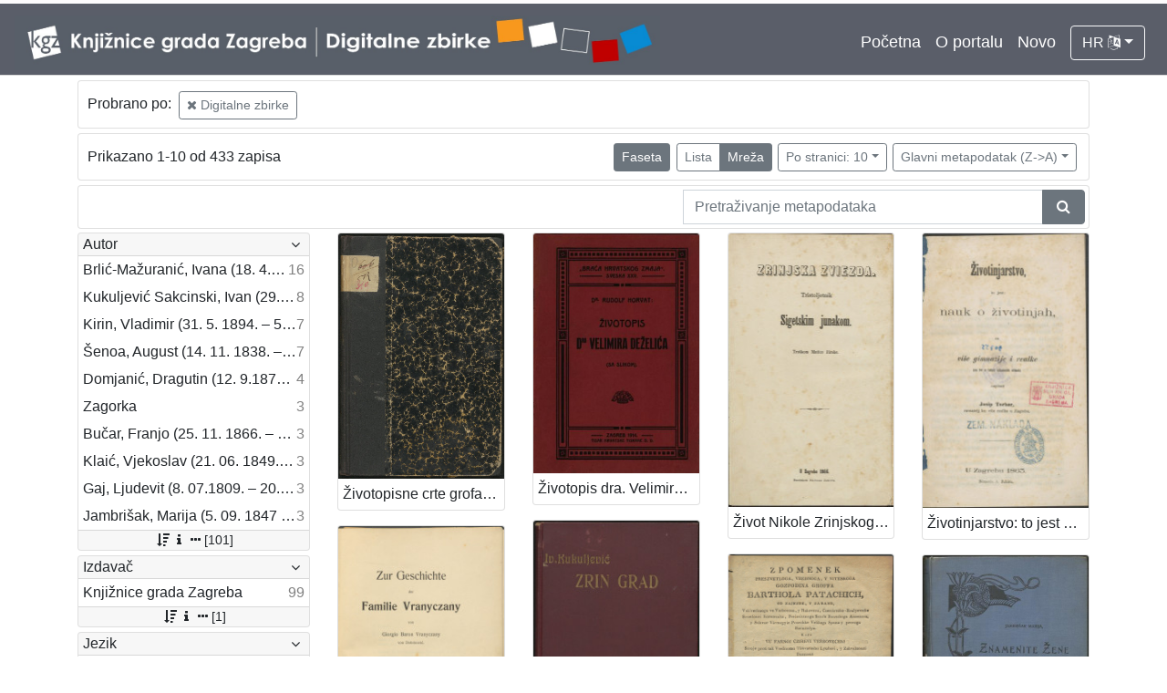

--- FILE ---
content_type: text/html; charset=UTF-8
request_url: https://digitalnezbirke.kgz.hr/?pr=l&mrx%5B10096%5D%5B17059%5D=a&mrf%5B10270%5D%5B18927%5D=a10009&page=1&oby=rmr&obyt=d&view=grid&ps=10
body_size: 4791
content:
<!DOCTYPE html><html lang="hr"><head><title>Digitalne zbirke Knjižnica grada Zagreba</title><meta name="viewport" content="width=device-width, initial-scale=1"><link href="./lib/font-awesome/4.7.0/css/font-awesome.min.css" rel="stylesheet"><link rel="stylesheet" href="https://cdn.jsdelivr.net/npm/bootstrap@4.5.3/dist/css/bootstrap.min.css" integrity="sha384-TX8t27EcRE3e/ihU7zmQxVncDAy5uIKz4rEkgIXeMed4M0jlfIDPvg6uqKI2xXr2" crossorigin="anonymous"><script src="https://code.jquery.com/jquery-3.5.1.min.js" integrity="sha256-9/aliU8dGd2tb6OSsuzixeV4y/faTqgFtohetphbbj0=" crossorigin="anonymous"></script><script src="https://cdn.jsdelivr.net/npm/bootstrap@4.5.3/dist/js/bootstrap.bundle.min.js" integrity="sha384-ho+j7jyWK8fNQe+A12Hb8AhRq26LrZ/JpcUGGOn+Y7RsweNrtN/tE3MoK7ZeZDyx" crossorigin="anonymous"></script><link href="./public/core/css/indigo.css?_v102" rel="stylesheet"><link href="./public/core/css/header.css?_v102" rel="stylesheet"><link href="./public/core/css/footer.css?_v102" rel="stylesheet"><link href="./public/core/css/indigoLogo.css?_=2" rel="stylesheet"><link href="./public/core/css/infoToolbar.css?_v102" rel="stylesheet"><link href="./public/core/css/queryToolbar.css?_v102" rel="stylesheet"><link href="./public/core/css/recordViewer.css?_v102" rel="stylesheet"><link href="./public/core/css/popover.css?_v102" rel="stylesheet"><link href="./public/core/css/pagination.css?_v102" rel="stylesheet"><link href="./public/core/css/spinners/line-scale.css?_v102" rel="stylesheet"><link href="./public/core/css/facet.css?_v102" rel="stylesheet"><link href="./public/core/css/singleFacet.css?_v102" rel="stylesheet"><link href="./public/core/css/singleFacetCheckbox.css?_v102" rel="stylesheet"><link href="./public/core/css/singleFacetInfo.css?_v102" rel="stylesheet"><link href="./public/core/css/recordInfo.css?_v102" rel="stylesheet"><link href="./public/core/css/navigationDrawer.css?_v102" rel="stylesheet"><link href="./public/core/css/infoToolbarWithFacet.css?_v102" rel="stylesheet"><link href="./public/core/css/masonryRecordList.css?_v102" rel="stylesheet"><link href="./public/core/css/modal.css?_v102" rel="stylesheet"><link href="./public/portal/css/main.css?_v102" rel="stylesheet"></head><body><div class="indigo-navigation-drawer"><div class="indigo-navigation-drawer-toolbar"><button class="btn btn-sm btn-secondary indigo-navigation-drawer-close-button" onclick="Indigo.Front.NavigationDrawer.toggleDrawer();"><i class="fa fa-times"></i></button></div><div class="indigo-navigation-drawer-content"></div></div><nav class="navbar navbar-expand-lg navbar-dark indigo-navbar"><a class="navbar-brand" href="./"><img class="indigo-navbar-logo" src="./public/portal/img/DZB_Portal_Naslovna traka_Izmjene_2019_crop.jpg"></a><button class="navbar-toggler indigo-toggle-button" type="button" data-toggle="collapse" data-target="#indigo-toggle-btn"><span class="navbar-toggler-icon"></span></button><div class="navbar-collapse justify-content-end collapse" id="indigo-toggle-btn"><ul class="navbar-nav"><li class="nav-item indigo-navbar-nav-item"><a class="indigo-navbar-option" href="./">Početna</a></li><li class="nav-item indigo-navbar-nav-item"><a class="indigo-navbar-option" href="./?ct2=portal">O portalu</a></li><li class="nav-item indigo-navbar-nav-item"><a class="indigo-navbar-option" href="./?pr=l&filter=10077&oby=timec&obyt=d">Novo</a></li><li class="nav-item indigo-navbar-nav-item"><div class="dropdown indigo-dropdown"><button class="btn btn-outline-light dropdown-toggle indigo-dropdown-toggle-button" type="button" data-toggle="dropdown">HR <i class="fa fa-language"></i></button><div class="dropdown-menu dropdown-menu-right indigo-dropdown-menu"><a class="dropdown-item indigo-dropdown-item" href="./?locale=ls&lc=hr">Hrvatski (HR)</a><a class="dropdown-item indigo-dropdown-item" href="./?locale=ls&lc=en">English (EN)</a></div></div></li></ul></div></nav><div class="container-lg indigo-container"><div class="card card-body indigo-query-toolbar"><div class="row"><div class="col-12" style="line-height:2">Probrano po: <a class="btn btn-sm btn-outline-secondary mx-1" href="./?pr=l&mrx%5B10096%5D%5B17059%5D=a&page=1&oby=rmr&obyt=d&view=grid&ps=10" title="Baza"><i class="fa fa-times"></i> Digitalne zbirke</a></div></div></div><div class="card card-body indigo-infotoolbar"><div class="row"><div class="col-md-4 col-sm-12 indigo-infotoolbar-text">Prikazano 1-10 od 433 zapisa</div><div class="col-md-8 col-sm-12 indigo-infotoolbar-action"><div class="btn btn-sm btn-secondary" onclick="Indigo.Front.Facet.toggle(); Indigo.Front.Facet.toggleDrawerForFacets();" id="facet_toggle_button">Faseta</div><div class="btn-group indigo-infotoolbar-btn-group"><a class="btn btn-sm btn-outline-secondary" href="./?pr=l&mrx%5B10096%5D%5B17059%5D=a&mrf%5B10270%5D%5B18927%5D=a10009&page=1&oby=rmr&obyt=d&view=list&ps=10">Lista</a><a class="btn btn-sm btn-secondary" href="./?pr=l&mrx%5B10096%5D%5B17059%5D=a&mrf%5B10270%5D%5B18927%5D=a10009&page=1&oby=rmr&obyt=d&view=grid&ps=10">Mreža</a></div><div class="dropdown indigo-pagesize-dropdown"><button class="btn btn-sm btn-outline-secondary dropdown-toggle indigo-pagesize-dropdown-toggle-button" type="button" data-toggle="dropdown">Po stranici: 10</button><div class="dropdown-menu indigo-pagesize-dropdown-menu"><a class="dropdown-item indigo-pagesize-dropdown-item" href="./?pr=l&mrx%5B10096%5D%5B17059%5D=a&mrf%5B10270%5D%5B18927%5D=a10009&page=1&oby=rmr&obyt=d&view=grid&ps=10">10</a><a class="dropdown-item indigo-pagesize-dropdown-item" href="./?pr=l&mrx%5B10096%5D%5B17059%5D=a&mrf%5B10270%5D%5B18927%5D=a10009&page=1&oby=rmr&obyt=d&view=grid&ps=25">25</a><a class="dropdown-item indigo-pagesize-dropdown-item" href="./?pr=l&mrx%5B10096%5D%5B17059%5D=a&mrf%5B10270%5D%5B18927%5D=a10009&page=1&oby=rmr&obyt=d&view=grid&ps=50">50</a><a class="dropdown-item indigo-pagesize-dropdown-item" href="./?pr=l&mrx%5B10096%5D%5B17059%5D=a&mrf%5B10270%5D%5B18927%5D=a10009&page=1&oby=rmr&obyt=d&view=grid&ps=100">100</a></div></div><div class="dropdown indigo-sort-dropdown"><button class="btn btn-sm btn-outline-secondary dropdown-toggle indigo-sort-dropdown-toggle-button" type="button" data-toggle="dropdown">Glavni metapodatak (Z->A)</button><div class="dropdown-menu dropdown-menu-right indigo-sort-dropdown-menu"><a class="dropdown-item indigo-sort-dropdown-item" href="./?pr=l&mrx%5B10096%5D%5B17059%5D=a&mrf%5B10270%5D%5B18927%5D=a10009&page=1&view=grid&ps=10&oby=rmr&obyt=a">Glavni metapodatak (A->Z)</a><a class="dropdown-item indigo-sort-dropdown-item" href="./?pr=l&mrx%5B10096%5D%5B17059%5D=a&mrf%5B10270%5D%5B18927%5D=a10009&page=1&view=grid&ps=10&oby=rmr&obyt=d">Glavni metapodatak (Z->A)</a></div></div></div></div></div><div class="card card-body p-1 mb-1"><div class="row d-flex justify-content-end"><div class="col-sm-12 col-md-5"><div class="indigo-searchbar"><form method="get" autocomplete="off" id="indigo_searchbar_form"><div class="input-group"><input type="hidden" name="pr" value="l"><input class="form-control indigo-searchbar-input" type="text" name="msq" placeholder="Pretraživanje metapodataka" onfocus="this.select();" required="required"><input type="hidden" name="view" value="grid"><input type="hidden" name="mrx[10096][17059]" value="a"><input type="hidden" name="mrf[10270][18927]" value="a10009"><input type="hidden" name="page" value="1"><input type="hidden" name="oby" value="rmr"><input type="hidden" name="obyt" value="d"><input type="hidden" name="view" value="grid"><input type="hidden" name="ps" value="10"><div class="input-group-append indigo-searchbar-button-holder"><button class="btn btn-secondary indigo-searchbar-button" type="submit" title="Pretraži"><i class="fa fa-search fa-fw"></i></button></div></div></form></div></div></div></div><div class="row"><div class="d-none d-md-block col-3 indigo-record-list-facet" data-route="./api.php?pr=facets&mrx%5B10096%5D%5B17059%5D=a&mrf%5B10270%5D%5B18927%5D=a10009&page=1&oby=rmr&obyt=d&view=grid&ps=10"></div><div class="col indigo-record-list-items"><div class="indigo-masonry-container row"><div class="grid-size col-md-3 col-sm-4 col-6"></div><div class="grid-item col-md-3 col-sm-4 col-6"><div class="card"><a href="./?pr=i&id=21471"><img class="card-img-top indigo-masonry-item-image" src="https://digitalnezbirke.kgz.hr/rdfcgtv/repd/r/kp/76u/rkp76u2an168.jpg" alt="./public/core/img/default_03.png"></a><a class="card-body text-truncate indigo-masonry-item-title" href="./?pr=i&id=21471" data-toggle="tooltip" title="Životopisne crte grofa Nikole Šubića-Zrinjskoga Sigetskoga / od Slavomila Peroka">Životopisne crte grofa Nikole Šubića-Zrinjskoga Sigetskoga / od Slavomila Peroka</a></div></div><div class="grid-item col-md-3 col-sm-4 col-6"><div class="card"><a href="./?pr=i&id=19110"><img class="card-img-top indigo-masonry-item-image" src="https://digitalnezbirke.kgz.hr/rdfcgtv/rep/z/r4/za6/zr4za6t3n34r.jpg" alt="./public/core/img/default_03.png"></a><a class="card-body text-truncate indigo-masonry-item-title" href="./?pr=i&id=19110" data-toggle="tooltip" title="Životopis dra. Velimira Deželića / Rudolf Horvat">Životopis dra. Velimira Deželića / Rudolf Horvat</a></div></div><div class="grid-item col-md-3 col-sm-4 col-6"><div class="card"><a href="./?pr=i&id=20041"><img class="card-img-top indigo-masonry-item-image" src="https://digitalnezbirke.kgz.hr/rdfcgtv/repd/9/85/jd5/985jd5fdvbdr.jpg" alt="./public/core/img/default_03.png"></a><a class="card-body text-truncate indigo-masonry-item-title" href="./?pr=i&id=20041" data-toggle="tooltip" title="Život Nikole Zrinjskog sigetskog junaka / nacrtao M. Mesić">Život Nikole Zrinjskog sigetskog junaka / nacrtao M. Mesić</a></div></div><div class="grid-item col-md-3 col-sm-4 col-6"><div class="card"><a href="./?pr=i&id=23105"><img class="card-img-top indigo-masonry-item-image" src="https://digitalnezbirke.kgz.hr/rdfcgtv/rep/8/5j/d5f/85jd5f4ojk9r.jpg" alt="./public/core/img/default_03.png"></a><a class="card-body text-truncate indigo-masonry-item-title" href="./?pr=i&id=23105" data-toggle="tooltip" title="Životinjarstvo: to jest nauk o životinjah : za više gimnazije i realke : (sa 34 u tekst utisnutih slikah) / napisao Josip Torbar">Životinjarstvo: to jest nauk o životinjah : za više gimnazije i realke : (sa 34 u tekst utisnutih slikah) / napisao Josip Torbar</a></div></div><div class="grid-item col-md-3 col-sm-4 col-6"><div class="card"><a href="./?pr=i&id=23127"><img class="card-img-top indigo-masonry-item-image" src="https://digitalnezbirke.kgz.hr/rdfcgtv/repd/r/2v/7ji/r2v7ji6dj6gr.jpg" alt="./public/core/img/default_03.png"></a><a class="card-body text-truncate indigo-masonry-item-title" href="./?pr=i&id=23127" data-toggle="tooltip" title="Zur Geschichte der Familie Vranyczany : als Familienmanuskript gedruckt / von Giorgio Baron Vranyczany von Dobinović">Zur Geschichte der Familie Vranyczany : als Familienmanuskript gedruckt / von Giorgio Baron Vranyczany von Dobinović</a></div></div><div class="grid-item col-md-3 col-sm-4 col-6"><div class="card"><a href="./?pr=i&id=20060"><img class="card-img-top indigo-masonry-item-image" src="https://digitalnezbirke.kgz.hr/rdfcgtv/repd/r/z2/dli/rz2dlilk67kr.jpg" alt="./public/core/img/default_03.png"></a><a class="card-body text-truncate indigo-masonry-item-title" href="./?pr=i&id=20060" data-toggle="tooltip" title="Zrin grad i njegovi gospodari : [sa rodoslovjem županah i knezovah bribirskih i zrinskih] / napisao Ivan Kukuljević Sakcinski">Zrin grad i njegovi gospodari : [sa rodoslovjem županah i knezovah bribirskih i zrinskih] / napisao Ivan Kukuljević Sakcinski</a></div></div><div class="grid-item col-md-3 col-sm-4 col-6"><div class="card"><a href="./?pr=i&id=23091"><img class="card-img-top indigo-masonry-item-image" src="https://digitalnezbirke.kgz.hr/rdfcgtv/rep/8/b2/v9i/8b2v9ia4abd8.jpg" alt="./public/core/img/default_03.png"></a><a class="card-body text-truncate indigo-masonry-item-title" href="./?pr=i&id=23091" data-toggle="tooltip" title="Zpomenek preszvetloga ... Barthola Patachich, ... kada vu farnoj czirkvi verbovechki szvoje proti tak Vrednomu Thovarushu Lyubavi ... v-dova Eleonora Patachich z-dosztojnum Pompum dalaje zverssiti Dan 14. Meszecza Aprilisa Letta 1817, / na pervo posztavlyen od Janussa Chanyi ...">Zpomenek preszvetloga ... Barthola Patachich, ... kada vu farnoj czirkvi verbovechki szvoje proti tak Vrednomu Thovarushu Lyubavi ... v-dova Eleonora Patachich z-dosztojnum Pompum dalaje zverssiti Dan 14. Meszecza Aprilisa Letta 1817, / na pervo posztavlyen od Janussa Chanyi ...</a></div></div><div class="grid-item col-md-3 col-sm-4 col-6"><div class="card"><a href="./?pr=i&id=19997"><img class="card-img-top indigo-masonry-item-image" src="https://digitalnezbirke.kgz.hr/rdfcgtv/rep/z/r4/za6/zr4za6tolm5r.jpg" alt="./public/core/img/default_03.png"></a><a class="card-body text-truncate indigo-masonry-item-title" href="./?pr=i&id=19997" data-toggle="tooltip" title="Znamenite žene u povjesti i pričama / sastavila Marija Jambrišak">Znamenite žene u povjesti i pričama / sastavila Marija Jambrišak</a></div></div><div class="grid-item col-md-3 col-sm-4 col-6"><div class="card"><a href="./?pr=i&id=20005"><img class="card-img-top indigo-masonry-item-image" src="https://digitalnezbirke.kgz.hr/rdfcgtv/rep/p/rp/a74/prpa74cm91d8.jpg" alt="./public/core/img/default_03.png"></a><a class="card-body text-truncate indigo-masonry-item-title" href="./?pr=i&id=20005" data-toggle="tooltip" title="Znamenite žene iz priče i poviesti / sastavila Marija Jambrišakova">Znamenite žene iz priče i poviesti / sastavila Marija Jambrišakova</a></div></div><div class="grid-item col-md-3 col-sm-4 col-6"><div class="card"><a href="./?pr=i&id=21529"><img class="card-img-top indigo-masonry-item-image" src="https://digitalnezbirke.kgz.hr/rdfcgtv/repd/r/1z/mot/r1zmotbozdp8.jpg" alt="./public/core/img/default_03.png"></a><a class="card-body text-truncate indigo-masonry-item-title" href="./?pr=i&id=21529" data-toggle="tooltip" title="Značenje Marka Marulića : predavanje držano 7. stud. 1901. prigodom proslave 400-godišnjice hrvatske umjetne književnosti pred cjelokupnom omladinom zagrebačke realne gimnazije / govorio Nikola Andrić">Značenje Marka Marulića : predavanje držano 7. stud. 1901. prigodom proslave 400-godišnjice hrvatske umjetne književnosti pred cjelokupnom omladinom zagrebačke realne gimnazije / govorio Nikola Andrić</a></div></div><script type="text/html" id="indigo-masonry-template"><div class="grid-item col-md-3 col-sm-4 col-6"><div class="card"><a href="{{recordIndex}}"><img class="card-img-top indigo-masonry-item-image" src="{{representation}}" alt="./public/core/img/default_03.png"></a><a class="card-body text-truncate indigo-masonry-item-title" href="{{recordIndex}}" data-toggle="tooltip" title="{{title}}">{{title}}</a></div></div></script><script type="text/html" id="indigo-masonry-route">./api.php?pr=masonry&mrx%5B10096%5D%5B17059%5D=a&mrf%5B10270%5D%5B18927%5D=a10009&page=%7B%7Bpage%7D%7D&oby=rmr&obyt=d&view=grid&ps=10</script></div></div></div></div><div class="indigo-footer"><div class="container"><div class="indigo-footer-before"><div class="row"><div class="col"><div><div class="indigo-footer-link"><div><a class="d-block my-2" href="./?ct2=accessibility">Izjava o pristupačnosti</a><a class="d-block my-2" href="./?ct2=portal">O portalu</a><a class="d-block my-2" href="./?ct2=terms">Uvjeti korištenja</a><a class="d-block my-2" href="./?ct2=linkovi">Linkovi</a><a class="d-block my-2" href="./?ct2=suradnici">Suradnici</a><a class="d-block my-2" href="./?ct2=impressum">Impressum</a><a class="d-block my-2" href="./?ct2=kontakt">Kontakt</a></div></div></div><div class="my-3 pt-3 d-flex align-items-center" style="border-top: 1px solid #FFF; font-size: 90%"><a class="p-1 mx-2" style="background: white" href="https://www.zagreb.hr/" target="_blank"><img style="height: 20px" src="./public/portal/img/grb-zg.jpg"></a><a class="p-1 mx-2" style="background: white" href="https://min-kulture.gov.hr/" target="_blank"><img style="height: 20px" src="./public/portal/img/grb-mk.jpg"></a><div class="mr-auto">Projekt Digitalizirana zagrebačka baština sufinanciran je sredstvima Grada Zagreba i Ministarstva kulture i medija Republike Hrvatske</div><a class="p-1 mx-2" style="background: white" href="https://citaj.hr/" target="_blank"><img style="height: 20px" src="./public/portal/img/godina-citanja.jpg"></a></div></div></div></div><div class="row"><div class="col-8 indigo-footer-left-col">© 2026 Digitalne zbirke Knjižnica grada Zagreba Sva prava pridržana</div><div class="col-4 text-right"><a class="in-logo p-1" href="http://www.eindigo.net/" title="Powered by Indigo" id="in_logo" target="_blank"><img class="in-logo-img" title="Powered by Indigo" src-trans="https://a.eindigo.net/cdn/eindigo/logo/indigo-gray.png" src-color="https://a.eindigo.net/cdn/eindigo/logo/indigo-color.png" src="https://a.eindigo.net/cdn/eindigo/logo/indigo-gray.png" alt="indigo"><span class="in-logo-inf">Powered by Indigo</span></a></div></div></div></div><div class="modal fade indigo-modal" tabindex="-1" id="indigo_modal"><div class="modal-dialog modal-lg indigo-modal-dialog"><div class="modal-content indigo-modal-content"></div></div></div><script src="./public/core/js/MultiClamp.min-2.0.2.js?_v102"></script><script src="./public/core/js/indigo.js?_v102"></script><script src="./public/core/js/indigoLogo.js?_v102"></script><script src="./public/core/js/popover.js?_v102"></script><script src="https://unpkg.com/vanilla-back-to-top@7.1.14/dist/vanilla-back-to-top.min.js"></script><script src="./public/core/js/backToTop.js?_v102"></script><script src="./public/core/js/facet.js?_v102"></script><script src="./public/core/js/singleFacetCheckbox.js?_v102"></script><script src="./public/core/js/navigationDrawer.js?_v102"></script><script src="https://unpkg.com/masonry-layout@4/dist/masonry.pkgd.min.js"></script><script src="https://unpkg.com/imagesloaded@4/imagesloaded.pkgd.min.js"></script><script src="https://unpkg.com/infinite-scroll@3/dist/infinite-scroll.pkgd.min.js"></script><script src="./public/core/js/masonry.js?_v102"></script><!-- Global site tag (gtag.js) - Google Analytics --><script async src="https://www.googletagmanager.com/gtag/js?id=UA-29182848-2"></script><script>window.dataLayer = window.dataLayer || [];function gtag(){dataLayer.push(arguments);}gtag('js', new Date());gtag('config', 'UA-29182848-2');</script></body></html>

--- FILE ---
content_type: text/html; charset=UTF-8
request_url: https://digitalnezbirke.kgz.hr/api.php?pr=facets&mrx%5B10096%5D%5B17059%5D=a&mrf%5B10270%5D%5B18927%5D=a10009&page=1&oby=rmr&obyt=d&view=grid&ps=10
body_size: 3084
content:
<div class="card indigo-facet"><div class="card-header indigo-facet-header d-flex justify-content-between" data-toggle="collapse" data-target=".f0" onclick="Indigo.Front.Facet.toggleCollapse(event);"><div class="indigo-facet-header-text">Autor</div><i class="fa fa-angle-down fa-fw indigo-facet-header-icon"></i></div><div class="collapse show f0"><div class="card-body indigo-facet-body"><a class="d-flex justify-content-between indigo-facet-item" href="./?pr=l&mrx%5B10096%5D%5B17059%5D=a&mrf%5B10270%5D%5B18927%5D=a10009&page=1&oby=rmr&obyt=d&view=grid&ps=10&fcc[10009][17128]=a&fc[10009][a17128]=fcc%5B10009%5D%5B17128%5D%3Da"><div class="indigo-facet-item-text">Brlić-Mažuranić, Ivana (18. 4. 1874. – 21. 9. 1938.)</div><div class="indigo-facet-item-count">16</div></a><a class="d-flex justify-content-between indigo-facet-item" href="./?pr=l&mrx%5B10096%5D%5B17059%5D=a&mrf%5B10270%5D%5B18927%5D=a10009&page=1&oby=rmr&obyt=d&view=grid&ps=10&fcc[10009][17114]=a&fc[10009][a17114]=fcc%5B10009%5D%5B17114%5D%3Da"><div class="indigo-facet-item-text">Kukuljević Sakcinski, Ivan (29. 5. 1816. – 1. 8. 1889.)</div><div class="indigo-facet-item-count">8</div></a><a class="d-flex justify-content-between indigo-facet-item" href="./?pr=l&mrx%5B10096%5D%5B17059%5D=a&mrf%5B10270%5D%5B18927%5D=a10009&page=1&oby=rmr&obyt=d&view=grid&ps=10&fcc[10009][17262]=a&fc[10009][a17262]=fcc%5B10009%5D%5B17262%5D%3Da"><div class="indigo-facet-item-text">Kirin, Vladimir (31. 5. 1894. – 5. 10. 1963.)</div><div class="indigo-facet-item-count">7</div></a><a class="d-flex justify-content-between indigo-facet-item" href="./?pr=l&mrx%5B10096%5D%5B17059%5D=a&mrf%5B10270%5D%5B18927%5D=a10009&page=1&oby=rmr&obyt=d&view=grid&ps=10&fcc[10009][17102]=a&fc[10009][a17102]=fcc%5B10009%5D%5B17102%5D%3Da"><div class="indigo-facet-item-text">Šenoa, August (14. 11. 1838. – 13. 12. 1881.)</div><div class="indigo-facet-item-count">7</div></a><a class="d-flex justify-content-between indigo-facet-item" href="./?pr=l&mrx%5B10096%5D%5B17059%5D=a&mrf%5B10270%5D%5B18927%5D=a10009&page=1&oby=rmr&obyt=d&view=grid&ps=10&fcc[10009][17105]=a&fc[10009][a17105]=fcc%5B10009%5D%5B17105%5D%3Da"><div class="indigo-facet-item-text">Domjanić, Dragutin (12. 9.1875. – 07. 6.1933.)</div><div class="indigo-facet-item-count">4</div></a><a class="d-flex justify-content-between indigo-facet-item" href="./?pr=l&mrx%5B10096%5D%5B17059%5D=a&mrf%5B10270%5D%5B18927%5D=a10009&page=1&oby=rmr&obyt=d&view=grid&ps=10&fcc[10009][19759]=a&fc[10009][a19759]=fcc%5B10009%5D%5B19759%5D%3Da"><div class="indigo-facet-item-text">Zagorka</div><div class="indigo-facet-item-count">3</div></a><a class="d-flex justify-content-between indigo-facet-item" href="./?pr=l&mrx%5B10096%5D%5B17059%5D=a&mrf%5B10270%5D%5B18927%5D=a10009&page=1&oby=rmr&obyt=d&view=grid&ps=10&fcc[10009][17103]=a&fc[10009][a17103]=fcc%5B10009%5D%5B17103%5D%3Da"><div class="indigo-facet-item-text">Bučar, Franjo (25. 11. 1866. – 26. 12. 1946.)</div><div class="indigo-facet-item-count">3</div></a><a class="d-flex justify-content-between indigo-facet-item" href="./?pr=l&mrx%5B10096%5D%5B17059%5D=a&mrf%5B10270%5D%5B18927%5D=a10009&page=1&oby=rmr&obyt=d&view=grid&ps=10&fcc[10009][17171]=a&fc[10009][a17171]=fcc%5B10009%5D%5B17171%5D%3Da"><div class="indigo-facet-item-text">Klaić, Vjekoslav (21. 06. 1849. – 01. 07. 1928.)</div><div class="indigo-facet-item-count">3</div></a><a class="d-flex justify-content-between indigo-facet-item" href="./?pr=l&mrx%5B10096%5D%5B17059%5D=a&mrf%5B10270%5D%5B18927%5D=a10009&page=1&oby=rmr&obyt=d&view=grid&ps=10&fcc[10009][17163]=a&fc[10009][a17163]=fcc%5B10009%5D%5B17163%5D%3Da"><div class="indigo-facet-item-text">Gaj, Ljudevit (8. 07.1809. – 20. 04.1872.)</div><div class="indigo-facet-item-count">3</div></a><a class="d-flex justify-content-between indigo-facet-item" href="./?pr=l&mrx%5B10096%5D%5B17059%5D=a&mrf%5B10270%5D%5B18927%5D=a10009&page=1&oby=rmr&obyt=d&view=grid&ps=10&fcc[10009][17167]=a&fc[10009][a17167]=fcc%5B10009%5D%5B17167%5D%3Da"><div class="indigo-facet-item-text">Jambrišak, Marija (5. 09. 1847 – 23. 01. 1937)</div><div class="indigo-facet-item-count">3</div></a></div></div><div class="card-footer indigo-facet-footer collapse show f0"><a class="indigo-facet-item-more" href="./?pr=facet&mrx%5B10096%5D%5B17059%5D=a&mrf%5B10270%5D%5B18927%5D=a10009&oby=rmr&obyt=d&view=grid&ps=10&fid=10009&fc%5Bpager%5D%5Bsize%5D=30" title="Pokaži više" data-route="./api.php?pr=facet&mrx%5B10096%5D%5B17059%5D=a&mrf%5B10270%5D%5B18927%5D=a10009&oby=rmr&obyt=d&view=grid&ps=10&fid=10009&fc%5Bpager%5D%5Bsize%5D=30" data-toggle="modal" data-target="#indigo_modal" onclick="Indigo.Front.SingleFacetCheckbox.loadFacet(event);" data-facet="{&quot;label&quot;:&quot;Autor&quot;,&quot;facet_id&quot;:10009}"><i class="fa fa-sort-amount-desc fa-fw"></i><i class="fa fa-info fa-fw"></i><i class="fa fa-ellipsis-h fa-fw"></i>[101]</a></div></div><div class="card indigo-facet"><div class="card-header indigo-facet-header d-flex justify-content-between" data-toggle="collapse" data-target=".f1" onclick="Indigo.Front.Facet.toggleCollapse(event);"><div class="indigo-facet-header-text">Izdavač</div><i class="fa fa-angle-down fa-fw indigo-facet-header-icon"></i></div><div class="collapse show f1"><div class="card-body indigo-facet-body"><a class="d-flex justify-content-between indigo-facet-item" href="./?pr=l&mrx%5B10096%5D%5B17059%5D=a&mrf%5B10270%5D%5B18927%5D=a10009&page=1&oby=rmr&obyt=d&view=grid&ps=10&mr[17081]=a&fc[10006][a17081]=mr%5B17081%5D%3Da"><div class="indigo-facet-item-text">Knjižnice grada Zagreba</div><div class="indigo-facet-item-count">99</div></a></div></div><div class="card-footer indigo-facet-footer collapse show f1"><a class="indigo-facet-item-more" href="./?pr=facet&mrx%5B10096%5D%5B17059%5D=a&mrf%5B10270%5D%5B18927%5D=a10009&oby=rmr&obyt=d&view=grid&ps=10&fid=10006&fc%5Bpager%5D%5Bsize%5D=30" title="Pokaži više" data-route="./api.php?pr=facet&mrx%5B10096%5D%5B17059%5D=a&mrf%5B10270%5D%5B18927%5D=a10009&oby=rmr&obyt=d&view=grid&ps=10&fid=10006&fc%5Bpager%5D%5Bsize%5D=30" data-toggle="modal" data-target="#indigo_modal" onclick="Indigo.Front.SingleFacetCheckbox.loadFacet(event);" data-facet="{&quot;label&quot;:&quot;Izdava\u010d&quot;,&quot;facet_id&quot;:10006}"><i class="fa fa-sort-amount-desc fa-fw"></i><i class="fa fa-info fa-fw"></i><i class="fa fa-ellipsis-h fa-fw"></i>[1]</a></div></div><div class="card indigo-facet"><div class="card-header indigo-facet-header d-flex justify-content-between" data-toggle="collapse" data-target=".f2" onclick="Indigo.Front.Facet.toggleCollapse(event);"><div class="indigo-facet-header-text">Jezik</div><i class="fa fa-angle-down fa-fw indigo-facet-header-icon"></i></div><div class="collapse show f2"><div class="card-body indigo-facet-body"><a class="d-flex justify-content-between indigo-facet-item" href="./?pr=l&mrx%5B10096%5D%5B17059%5D=a&mrf%5B10270%5D%5B18927%5D=a10009&page=1&oby=rmr&obyt=d&view=grid&ps=10&mr[19966]=a&fc[10008][a19966]=mr%5B19966%5D%3Da"><div class="indigo-facet-item-text">hrvatski</div><div class="indigo-facet-item-count">95</div></a><a class="d-flex justify-content-between indigo-facet-item" href="./?pr=l&mrx%5B10096%5D%5B17059%5D=a&mrf%5B10270%5D%5B18927%5D=a10009&page=1&oby=rmr&obyt=d&view=grid&ps=10&mr[17261]=a&fc[10008][a17261]=mr%5B17261%5D%3Da"><div class="indigo-facet-item-text">latinski</div><div class="indigo-facet-item-count">12</div></a><a class="d-flex justify-content-between indigo-facet-item" href="./?pr=l&mrx%5B10096%5D%5B17059%5D=a&mrf%5B10270%5D%5B18927%5D=a10009&page=1&oby=rmr&obyt=d&view=grid&ps=10&mr[10027]=a&fc[10008][a10027]=mr%5B10027%5D%3Da"><div class="indigo-facet-item-text">njemački</div><div class="indigo-facet-item-count">12</div></a><a class="d-flex justify-content-between indigo-facet-item" href="./?pr=l&mrx%5B10096%5D%5B17059%5D=a&mrf%5B10270%5D%5B18927%5D=a10009&page=1&oby=rmr&obyt=d&view=grid&ps=10&mr[19933]=a&fc[10008][a19933]=mr%5B19933%5D%3Da"><div class="indigo-facet-item-text">češki</div><div class="indigo-facet-item-count">2</div></a><a class="d-flex justify-content-between indigo-facet-item" href="./?pr=l&mrx%5B10096%5D%5B17059%5D=a&mrf%5B10270%5D%5B18927%5D=a10009&page=1&oby=rmr&obyt=d&view=grid&ps=10&mr[17260]=a&fc[10008][a17260]=mr%5B17260%5D%3Da"><div class="indigo-facet-item-text">talijanski</div><div class="indigo-facet-item-count">2</div></a><a class="d-flex justify-content-between indigo-facet-item" href="./?pr=l&mrx%5B10096%5D%5B17059%5D=a&mrf%5B10270%5D%5B18927%5D=a10009&page=1&oby=rmr&obyt=d&view=grid&ps=10&mr[10028]=a&fc[10008][a10028]=mr%5B10028%5D%3Da"><div class="indigo-facet-item-text">španjolski</div><div class="indigo-facet-item-count">2</div></a><a class="d-flex justify-content-between indigo-facet-item" href="./?pr=l&mrx%5B10096%5D%5B17059%5D=a&mrf%5B10270%5D%5B18927%5D=a10009&page=1&oby=rmr&obyt=d&view=grid&ps=10&mr[19932]=a&fc[10008][a19932]=mr%5B19932%5D%3Da"><div class="indigo-facet-item-text">danski</div><div class="indigo-facet-item-count">2</div></a><a class="d-flex justify-content-between indigo-facet-item" href="./?pr=l&mrx%5B10096%5D%5B17059%5D=a&mrf%5B10270%5D%5B18927%5D=a10009&page=1&oby=rmr&obyt=d&view=grid&ps=10&mr[19936]=a&fc[10008][a19936]=mr%5B19936%5D%3Da"><div class="indigo-facet-item-text">ukrajinski</div><div class="indigo-facet-item-count">1</div></a><a class="d-flex justify-content-between indigo-facet-item" href="./?pr=l&mrx%5B10096%5D%5B17059%5D=a&mrf%5B10270%5D%5B18927%5D=a10009&page=1&oby=rmr&obyt=d&view=grid&ps=10&mr[10029]=a&fc[10008][a10029]=mr%5B10029%5D%3Da"><div class="indigo-facet-item-text">mađarski</div><div class="indigo-facet-item-count">1</div></a><a class="d-flex justify-content-between indigo-facet-item" href="./?pr=l&mrx%5B10096%5D%5B17059%5D=a&mrf%5B10270%5D%5B18927%5D=a10009&page=1&oby=rmr&obyt=d&view=grid&ps=10&mr[10026]=a&fc[10008][a10026]=mr%5B10026%5D%3Da"><div class="indigo-facet-item-text">francuski</div><div class="indigo-facet-item-count">1</div></a></div></div><div class="card-footer indigo-facet-footer collapse show f2"><a class="indigo-facet-item-more" href="./?pr=facet&mrx%5B10096%5D%5B17059%5D=a&mrf%5B10270%5D%5B18927%5D=a10009&oby=rmr&obyt=d&view=grid&ps=10&fid=10008&fc%5Bpager%5D%5Bsize%5D=30" title="Pokaži više" data-route="./api.php?pr=facet&mrx%5B10096%5D%5B17059%5D=a&mrf%5B10270%5D%5B18927%5D=a10009&oby=rmr&obyt=d&view=grid&ps=10&fid=10008&fc%5Bpager%5D%5Bsize%5D=30" data-toggle="modal" data-target="#indigo_modal" onclick="Indigo.Front.SingleFacetCheckbox.loadFacet(event);" data-facet="{&quot;label&quot;:&quot;Jezik&quot;,&quot;facet_id&quot;:10008}"><i class="fa fa-sort-amount-desc fa-fw"></i><i class="fa fa-info fa-fw"></i><i class="fa fa-ellipsis-h fa-fw"></i>[14]</a></div></div><div class="card indigo-facet"><div class="card-header indigo-facet-header d-flex justify-content-between" data-toggle="collapse" data-target=".f3" onclick="Indigo.Front.Facet.toggleCollapse(event);"><div class="indigo-facet-header-text">Mjesto izdanja</div><i class="fa fa-angle-down fa-fw indigo-facet-header-icon"></i></div><div class="collapse show f3"><div class="card-body indigo-facet-body"><a class="d-flex justify-content-between indigo-facet-item" href="./?pr=l&mrx%5B10096%5D%5B17059%5D=a&mrf%5B10270%5D%5B18927%5D=a10009&page=1&oby=rmr&obyt=d&view=grid&ps=10&mr[16809]=a&fc[10004][a16809]=mr%5B16809%5D%3Da"><div class="indigo-facet-item-text">Zagreb</div><div class="indigo-facet-item-count">183</div></a></div></div><div class="card-footer indigo-facet-footer collapse show f3"><a class="indigo-facet-item-more" href="./?pr=facet&mrx%5B10096%5D%5B17059%5D=a&mrf%5B10270%5D%5B18927%5D=a10009&oby=rmr&obyt=d&view=grid&ps=10&fid=10004&fc%5Bpager%5D%5Bsize%5D=30" title="Pokaži više" data-route="./api.php?pr=facet&mrx%5B10096%5D%5B17059%5D=a&mrf%5B10270%5D%5B18927%5D=a10009&oby=rmr&obyt=d&view=grid&ps=10&fid=10004&fc%5Bpager%5D%5Bsize%5D=30" data-toggle="modal" data-target="#indigo_modal" onclick="Indigo.Front.SingleFacetCheckbox.loadFacet(event);" data-facet="{&quot;label&quot;:&quot;Mjesto izdanja&quot;,&quot;facet_id&quot;:10004}"><i class="fa fa-sort-amount-desc fa-fw"></i><i class="fa fa-info fa-fw"></i><i class="fa fa-ellipsis-h fa-fw"></i>[1]</a></div></div><div class="card indigo-facet"><div class="card-header indigo-facet-header d-flex justify-content-between" data-toggle="collapse" data-target=".f4" onclick="Indigo.Front.Facet.toggleCollapse(event);"><div class="indigo-facet-header-text">Nakladnička cjelina</div><i class="fa fa-angle-down fa-fw indigo-facet-header-icon"></i></div><div class="collapse show f4"><div class="card-body indigo-facet-body"><a class="d-flex justify-content-between indigo-facet-item" href="./?pr=l&mrx%5B10096%5D%5B17059%5D=a&mrf%5B10270%5D%5B18927%5D=a10009&page=1&oby=rmr&obyt=d&view=grid&ps=10&mr[17253]=a&fc[10001][a17253]=mr%5B17253%5D%3Da"><div class="indigo-facet-item-text">Digitalizirana zagrebačka baština</div><div class="indigo-facet-item-count">205</div></a><a class="d-flex justify-content-between indigo-facet-item" href="./?pr=l&mrx%5B10096%5D%5B17059%5D=a&mrf%5B10270%5D%5B18927%5D=a10009&page=1&oby=rmr&obyt=d&view=grid&ps=10&mr[17082]=a&fc[10001][a17082]=mr%5B17082%5D%3Da"><div class="indigo-facet-item-text">Zagreb na pragu modernog doba</div><div class="indigo-facet-item-count">138</div></a><a class="d-flex justify-content-between indigo-facet-item" href="./?pr=l&mrx%5B10096%5D%5B17059%5D=a&mrf%5B10270%5D%5B18927%5D=a10009&page=1&oby=rmr&obyt=d&view=grid&ps=10&mr[19778]=a&fc[10001][a19778]=mr%5B19778%5D%3Da"><div class="indigo-facet-item-text">Knjige za djecu i mladež</div><div class="indigo-facet-item-count">42</div></a><a class="d-flex justify-content-between indigo-facet-item" href="./?pr=l&mrx%5B10096%5D%5B17059%5D=a&mrf%5B10270%5D%5B18927%5D=a10009&page=1&oby=rmr&obyt=d&view=grid&ps=10&mr[17256]=a&fc[10001][a17256]=mr%5B17256%5D%3Da"><div class="indigo-facet-item-text">Ilirci</div><div class="indigo-facet-item-count">33</div></a><a class="d-flex justify-content-between indigo-facet-item" href="./?pr=l&mrx%5B10096%5D%5B17059%5D=a&mrf%5B10270%5D%5B18927%5D=a10009&page=1&oby=rmr&obyt=d&view=grid&ps=10&mr[17254]=a&fc[10001][a17254]=mr%5B17254%5D%3Da"><div class="indigo-facet-item-text">Izdanja zagrebačkih tiskara 17. i 18. stoljeća</div><div class="indigo-facet-item-count">20</div></a><a class="d-flex justify-content-between indigo-facet-item" href="./?pr=l&mrx%5B10096%5D%5B17059%5D=a&mrf%5B10270%5D%5B18927%5D=a10009&page=1&oby=rmr&obyt=d&view=grid&ps=10&mr[21349]=a&fc[10001][a21349]=mr%5B21349%5D%3Da"><div class="indigo-facet-item-text">Obitelji Šubić, Zrinski i Frankopan</div><div class="indigo-facet-item-count">18</div></a><a class="d-flex justify-content-between indigo-facet-item" href="./?pr=l&mrx%5B10096%5D%5B17059%5D=a&mrf%5B10270%5D%5B18927%5D=a10009&page=1&oby=rmr&obyt=d&view=grid&ps=10&mr[18719]=a&fc[10001][a18719]=mr%5B18719%5D%3Da"><div class="indigo-facet-item-text">Za radnička prava</div><div class="indigo-facet-item-count">12</div></a><a class="d-flex justify-content-between indigo-facet-item" href="./?pr=l&mrx%5B10096%5D%5B17059%5D=a&mrf%5B10270%5D%5B18927%5D=a10009&page=1&oby=rmr&obyt=d&view=grid&ps=10&mr[19779]=a&fc[10001][a19779]=mr%5B19779%5D%3Da"><div class="indigo-facet-item-text">Ivana Brlić-Mažuranić - Prijevodi</div><div class="indigo-facet-item-count">10</div></a><a class="d-flex justify-content-between indigo-facet-item" href="./?pr=l&mrx%5B10096%5D%5B17059%5D=a&mrf%5B10270%5D%5B18927%5D=a10009&page=1&oby=rmr&obyt=d&view=grid&ps=10&mr[21325]=a&fc[10001][a21325]=mr%5B21325%5D%3Da"><div class="indigo-facet-item-text">Sport</div><div class="indigo-facet-item-count">8</div></a><a class="d-flex justify-content-between indigo-facet-item" href="./?pr=l&mrx%5B10096%5D%5B17059%5D=a&mrf%5B10270%5D%5B18927%5D=a10009&page=1&oby=rmr&obyt=d&view=grid&ps=10&mr[21320]=a&fc[10001][a21320]=mr%5B21320%5D%3Da"><div class="indigo-facet-item-text">Družba "Braća Hrvatskoga Zmaja"</div><div class="indigo-facet-item-count">5</div></a></div></div><div class="card-footer indigo-facet-footer collapse show f4"><a class="indigo-facet-item-more" href="./?pr=facet&mrx%5B10096%5D%5B17059%5D=a&mrf%5B10270%5D%5B18927%5D=a10009&oby=rmr&obyt=d&view=grid&ps=10&fid=10001&fc%5Bpager%5D%5Bsize%5D=30" title="Pokaži više" data-route="./api.php?pr=facet&mrx%5B10096%5D%5B17059%5D=a&mrf%5B10270%5D%5B18927%5D=a10009&oby=rmr&obyt=d&view=grid&ps=10&fid=10001&fc%5Bpager%5D%5Bsize%5D=30" data-toggle="modal" data-target="#indigo_modal" onclick="Indigo.Front.SingleFacetCheckbox.loadFacet(event);" data-facet="{&quot;label&quot;:&quot;Nakladni\u010dka cjelina&quot;,&quot;facet_id&quot;:10001}"><i class="fa fa-sort-amount-desc fa-fw"></i><i class="fa fa-info fa-fw"></i><i class="fa fa-ellipsis-h fa-fw"></i>[21]</a></div></div><div class="card indigo-facet"><div class="card-header indigo-facet-header d-flex justify-content-between" data-toggle="collapse" data-target=".f5" onclick="Indigo.Front.Facet.toggleCollapse(event);"><div class="indigo-facet-header-text">Prava</div><i class="fa fa-angle-down fa-fw indigo-facet-header-icon"></i></div><div class="collapse show f5"><div class="card-body indigo-facet-body"><a class="d-flex justify-content-between indigo-facet-item" href="./?pr=l&mrx%5B10096%5D%5B17059%5D=a&mrf%5B10270%5D%5B18927%5D=a10009&page=1&oby=rmr&obyt=d&view=grid&ps=10&mr[10020]=a&fc[10007][a10020]=mr%5B10020%5D%3Da"><div class="indigo-facet-item-text">Javno dobro</div><div class="indigo-facet-item-count">72</div></a><a class="d-flex justify-content-between indigo-facet-item" href="./?pr=l&mrx%5B10096%5D%5B17059%5D=a&mrf%5B10270%5D%5B18927%5D=a10009&page=1&oby=rmr&obyt=d&view=grid&ps=10&mr[20004]=a&fc[10007][a20004]=mr%5B20004%5D%3Da"><div class="indigo-facet-item-text">Zaštićeno autorskim pravom</div><div class="indigo-facet-item-count">14</div></a></div></div><div class="card-footer indigo-facet-footer collapse show f5"><a class="indigo-facet-item-more" href="./?pr=facet&mrx%5B10096%5D%5B17059%5D=a&mrf%5B10270%5D%5B18927%5D=a10009&oby=rmr&obyt=d&view=grid&ps=10&fid=10007&fc%5Bpager%5D%5Bsize%5D=30" title="Pokaži više" data-route="./api.php?pr=facet&mrx%5B10096%5D%5B17059%5D=a&mrf%5B10270%5D%5B18927%5D=a10009&oby=rmr&obyt=d&view=grid&ps=10&fid=10007&fc%5Bpager%5D%5Bsize%5D=30" data-toggle="modal" data-target="#indigo_modal" onclick="Indigo.Front.SingleFacetCheckbox.loadFacet(event);" data-facet="{&quot;label&quot;:&quot;Prava&quot;,&quot;facet_id&quot;:10007}"><i class="fa fa-sort-amount-desc fa-fw"></i><i class="fa fa-info fa-fw"></i><i class="fa fa-ellipsis-h fa-fw"></i>[2]</a></div></div><div class="card indigo-facet"><div class="card-header indigo-facet-header d-flex justify-content-between" data-toggle="collapse" data-target=".f6" onclick="Indigo.Front.Facet.toggleCollapse(event);"><div class="indigo-facet-header-text">Vrsta građe</div><i class="fa fa-angle-down fa-fw indigo-facet-header-icon"></i></div><div class="collapse show f6"><div class="card-body indigo-facet-body"><a class="d-flex justify-content-between indigo-facet-item" href="./?pr=l&mrx%5B10096%5D%5B17059%5D=a&mrf%5B10270%5D%5B18927%5D=a10009&page=1&oby=rmr&obyt=d&view=grid&ps=10&mr[17258]=a&fc[10003][a17258]=mr%5B17258%5D%3Da"><div class="indigo-facet-item-text">knjiga</div><div class="indigo-facet-item-count">184</div></a></div></div><div class="card-footer indigo-facet-footer collapse show f6"><a class="indigo-facet-item-more" href="./?pr=facet&mrx%5B10096%5D%5B17059%5D=a&mrf%5B10270%5D%5B18927%5D=a10009&oby=rmr&obyt=d&view=grid&ps=10&fid=10003&fc%5Bpager%5D%5Bsize%5D=30" title="Pokaži više" data-route="./api.php?pr=facet&mrx%5B10096%5D%5B17059%5D=a&mrf%5B10270%5D%5B18927%5D=a10009&oby=rmr&obyt=d&view=grid&ps=10&fid=10003&fc%5Bpager%5D%5Bsize%5D=30" data-toggle="modal" data-target="#indigo_modal" onclick="Indigo.Front.SingleFacetCheckbox.loadFacet(event);" data-facet="{&quot;label&quot;:&quot;Vrsta gra\u0111e&quot;,&quot;facet_id&quot;:10003}"><i class="fa fa-sort-amount-desc fa-fw"></i><i class="fa fa-info fa-fw"></i><i class="fa fa-ellipsis-h fa-fw"></i>[1]</a></div></div><div class="card indigo-facet"><div class="card-header indigo-facet-header d-flex justify-content-between" data-toggle="collapse" data-target=".f7" onclick="Indigo.Front.Facet.toggleCollapse(event);"><div class="indigo-facet-header-text">Zbirka</div><i class="fa fa-angle-down fa-fw indigo-facet-header-icon"></i></div><div class="collapse show f7"><div class="card-body indigo-facet-body"><a class="d-flex justify-content-between indigo-facet-item" href="./?pr=l&mrx%5B10096%5D%5B17059%5D=a&mrf%5B10270%5D%5B18927%5D=a10009&page=1&oby=rmr&obyt=d&view=grid&ps=10&mr[17059]=a&fc[10002][a17059]=mr%5B17059%5D%3Da"><div class="indigo-facet-item-text">Knjige</div><div class="indigo-facet-item-count">280</div></a><a class="d-flex justify-content-between indigo-facet-item" href="./?pr=l&mrx%5B10096%5D%5B17059%5D=a&mrf%5B10270%5D%5B18927%5D=a10009&page=1&oby=rmr&obyt=d&view=grid&ps=10&mr[17058]=a&fc[10002][a17058]=mr%5B17058%5D%3Da"><div class="indigo-facet-item-text">Knjige za djecu i mladež</div><div class="indigo-facet-item-count">43</div></a></div></div><div class="card-footer indigo-facet-footer collapse show f7"><a class="indigo-facet-item-more" href="./?pr=facet&mrx%5B10096%5D%5B17059%5D=a&mrf%5B10270%5D%5B18927%5D=a10009&oby=rmr&obyt=d&view=grid&ps=10&fid=10002&fc%5Bpager%5D%5Bsize%5D=30" title="Pokaži više" data-route="./api.php?pr=facet&mrx%5B10096%5D%5B17059%5D=a&mrf%5B10270%5D%5B18927%5D=a10009&oby=rmr&obyt=d&view=grid&ps=10&fid=10002&fc%5Bpager%5D%5Bsize%5D=30" data-toggle="modal" data-target="#indigo_modal" onclick="Indigo.Front.SingleFacetCheckbox.loadFacet(event);" data-facet="{&quot;label&quot;:&quot;Zbirka&quot;,&quot;facet_id&quot;:10002}"><i class="fa fa-sort-amount-desc fa-fw"></i><i class="fa fa-info fa-fw"></i><i class="fa fa-ellipsis-h fa-fw"></i>[2]</a></div></div><script type="text/html" id="used_facets">{"status":"y","single_facet_loading_template_html":"<div class=\"card\"><div class=\"card-header indigo-single-facet-header\"><div class=\"d-flex justify-content-between\"><div class=\"indigo-single-facet-header-text\">{label}<\/div><button class=\"btn btn-sm btn-secondary m-1\" type=\"button\" data-dismiss=\"modal\"><i class=\"fa fa-times\"><\/i><\/button><\/div><\/div><div class=\"card-body indigo-single-facet-body\"><div class=\"indigo-single-facet-toolbar row\"><div class=\"offset-md-4 col-md-4 col-12 indigo-single-facet-toolbar-column\"><div class=\"indigo-single-facet-container-pager\"><div class=\"btn-group\"><div class=\"btn btn-sm btn-outline-secondary disabled\" title=\"Idi na prethodnu stranicu\"><i class=\"fa fa-arrow-left\"><\/i><\/div><div class=\"btn btn-sm btn-secondary disabled\">?\/?<\/div><div class=\"btn btn-sm btn-outline-secondary disabled\" title=\"Idi na sljede\u0107u stranicu\"><i class=\"fa fa-arrow-right\"><\/i><\/div><\/div><\/div><\/div><div class=\"col-md-4 col-12 indigo-single-facet-toolbar-column\"><div class=\"d-inline-block text-right\"><div class=\"btn-group ml-1\"><div class=\"btn btn-sm btn-outline-secondary disabled\" title=\"Sortiraj po broju zapisa\">Broj zapisa<\/div><div class=\"btn btn-sm btn-outline-secondary disabled\" title=\"Sortiraj po nazivu\">Naziv<\/div><\/div><div class=\"btn-group ml-1\"><div class=\"btn btn-sm btn-outline-secondary disabled\" title=\"Rastu\u0107e\"><i class=\"fa fa-sort-amount-asc\"><\/i><\/div><div class=\"btn btn-sm btn-outline-secondary disabled\" title=\"Padaju\u0107e\"><i class=\"fa fa-sort-amount-desc\"><\/i><\/div><\/div><\/div><\/div><\/div><div class=\"indigo-single-facet-content-loading-animation\"><div class=\"text-center p-5\"><div class=\"la-line-scale la-dark w-100\"><div><\/div><div><\/div><div><\/div><div><\/div><div><\/div><\/div><\/div><\/div><\/div><\/div>","single_facet_info_loading_template_html":"<div class=\"indigo-single-facet-info-container\"><div class=\"card indigo-single-facet-info-card\"><div class=\"card-header indigo-single-facet-info-header\"><div class=\"indigo-single-facet-info-title\">{label}<\/div><div class=\"indigo-single-facet-info-header-button-container\"><button class=\"btn btn-sm btn-secondary ml-1 indigo-single-facet-info-header-button\"><i class=\"fa fa-info-circle\"><\/i><\/button><button class=\"btn btn-sm btn-secondary ml-1 indigo-single-facet-info-header-button\"><i class=\"fa fa-times\"><\/i><\/button><\/div><\/div><div class=\"card-body indigo-single-facet-info-body\"><div class=\"text-center p-5\"><div class=\"la-line-scale la-dark w-100\"><div><\/div><div><\/div><div><\/div><div><\/div><div><\/div><\/div><\/div><\/div><\/div><\/div>"}</script>

--- FILE ---
content_type: text/html; charset=UTF-8
request_url: https://digitalnezbirke.kgz.hr/api.php?pr=masonry&mrx%5B10096%5D%5B17059%5D=a&mrf%5B10270%5D%5B18927%5D=a10009&page=2&oby=rmr&obyt=d&view=grid&ps=10
body_size: 2724
content:
[{"id":"20331","title":"Zmajska dru\u017eba kralja Sigismunda \/ napisao i predavao dru\u017ebi \"Bra\u0107e hrvatskoga zmaja\" u Zagrebu, dne 23. sije\u010dnja 1907. Emilij Laszowski","representation":"https:\/\/digitalnezbirke.kgz.hr\/rdfcgtv\/repd\/r\/4z\/a6t\/r4za6t7741zr.jpg","isRepresentationUnknown":false,"metadata":[{"label":"Autor","value":[{"value":"Laszowski, Emilij (1. 4. 1868. \u2013 28. 11. 1949.)","filter":"mrf[10311][20466]=a","id":"20466","type":"c","semantic":null,"total":null,"fieldId":"10311","fieldArgument":{"mrf":{"10311":{"20466":"a"}}},"hash":null,"recordType":""}]},{"label":"Impresum","value":[{"value":"Zagreb : Knji\u017enice grada Zagreba, 2020","filter":null,"id":null,"type":null,"semantic":null,"total":null,"fieldId":null,"fieldArgument":null,"hash":null,"recordType":""}]},{"label":"Vrsta gra\u0111e","value":[{"value":"knjiga","filter":"mrf[10346][17258]=a","id":"17258","type":"c","semantic":null,"total":null,"fieldId":"10346","fieldArgument":{"mrf":{"10346":{"17258":"a"}}},"hash":null,"recordType":""}]}],"classId":"10001","recordIndex":".\/?pr=i&id=20331"},{"id":"19765","title":"Zlatarovo zlato : roman iz pro\u0161losti zagreba\u010dke \/ napisao ga August \u0160enoa","representation":"https:\/\/digitalnezbirke.kgz.hr\/rdfcgtv\/rep\/9\/85\/jd5\/985jd5f9vg3r.jpg","isRepresentationUnknown":false,"metadata":[{"label":"Autor","value":[{"value":"\u0160enoa, August (14. 11. 1838. \u2013 13. 12. 1881.)","filter":"mrf[10057][17102]=a","id":"17102","type":"c","semantic":null,"total":null,"fieldId":"10057","fieldArgument":{"mrf":{"10057":{"17102":"a"}}},"hash":null,"recordType":""}]},{"label":"Izdanje","value":[{"value":"Elektroni\u010dko izd. izvornika objavljenog 1872.","filter":null,"id":null,"type":null,"semantic":null,"total":null,"fieldId":null,"fieldArgument":null,"hash":null,"recordType":""}]},{"label":"Nakladnik","value":[{"value":"Zagreb : Knji\u017enice grada Zagreba, 2018.","filter":null,"id":null,"type":null,"semantic":null,"total":null,"fieldId":null,"fieldArgument":null,"hash":null,"recordType":""}]},{"label":"Nakladni\u010dki niz","value":[{"value":"Zagreb na pragu modernog doba","filter":"mrf[10234][17082]=a","id":"17082","type":"c","semantic":null,"total":null,"fieldId":"10234","fieldArgument":{"mrf":{"10234":{"17082":"a"}}},"hash":null,"recordType":""},{"value":"Digitalizirana zagreba\u010dka ba\u0161tina","filter":"mrf[10234][17253]=a","id":"17253","type":"c","semantic":null,"total":null,"fieldId":"10234","fieldArgument":{"mrf":{"10234":{"17253":"a"}}},"hash":null,"recordType":""}]},{"label":"Standardni broj","value":[{"value":"ISBN 978-953-337-111-5","filter":null,"id":null,"type":null,"semantic":null,"total":null,"fieldId":null,"fieldArgument":null,"hash":null,"recordType":""}]},{"label":"Zbirka","value":[{"value":"Knjige","filter":"mrf[10096][17059]=a","id":"17059","type":"c","semantic":null,"total":null,"fieldId":"10096","fieldArgument":{"mrf":{"10096":{"17059":"a"}}},"hash":null,"recordType":""}]},{"label":"h","value":[{"value":null,"filter":null,"id":null,"type":"toc","semantic":null,"total":1,"fieldId":null,"fieldArgument":null,"hash":"y","recordType":""}]}],"classId":"10001","recordIndex":".\/?pr=i&id=19765"},{"id":"23326","title":"Zemljopis zemalja u kojih obitavaju Hrvati","representation":"https:\/\/digitalnezbirke.kgz.hr\/rdfcgtv\/rep\/8\/dg\/31t\/8dg31tk2ld7r.jpg","isRepresentationUnknown":false,"metadata":[{"label":"Impresum","value":[{"value":"1880","filter":null,"id":null,"type":null,"semantic":null,"total":null,"fieldId":null,"fieldArgument":null,"hash":null,"recordType":""}]},{"label":"Materijalni opis","value":[{"value":"191 str.","filter":null,"id":null,"type":null,"semantic":null,"total":null,"fieldId":null,"fieldArgument":null,"hash":null,"recordType":""}]},{"label":"Vrsta gra\u0111e","value":[{"value":"knjiga","filter":"mrf[10346][17258]=a","id":"17258","type":"c","semantic":null,"total":null,"fieldId":"10346","fieldArgument":{"mrf":{"10346":{"17258":"a"}}},"hash":null,"recordType":""}]},{"label":null,"value":[{"value":"urn:nbn:hr:287:478075","filter":"http:\/\/urn.nsk.hr\/urn:nbn:hr:287:478075","id":null,"type":"u","semantic":"ein:lod","total":null,"fieldId":null,"fieldArgument":null,"hash":null,"recordType":""}]}],"classId":"10001","recordIndex":".\/?pr=i&id=23326"},{"id":"20033","title":"Zemljopis pokrajinah ilirskih iliti Ogledalo zemlje, na kojoj pribiva narod ilirsko-slavjanski sa opisanjem berdah, potokah, gradovah i znatniih mestah polag sadanjeg stali\u0161a, s kratkim dogodopisnim dodatkom i prilo\u017eenim krajobrazom iliti mapom \/ od Dragutina Seljana","representation":"https:\/\/digitalnezbirke.kgz.hr\/rdfcgtv\/rep\/m\/8l\/ep2\/m8lep2ij4j4r.jpg","isRepresentationUnknown":false,"metadata":[{"label":"Autor","value":[{"value":"Seljan, Dragutin (16. 11. 1810. \u2013 14. 6. 1848.)","filter":"mrf[10057][20085]=a","id":"20085","type":"c","semantic":null,"total":null,"fieldId":"10057","fieldArgument":{"mrf":{"10057":{"20085":"a"}}},"hash":null,"recordType":""}]},{"label":"Izdanje","value":[{"value":"Elektroni\u010dko izd. izvornika objavljenog 1843.","filter":null,"id":null,"type":null,"semantic":null,"total":null,"fieldId":null,"fieldArgument":null,"hash":null,"recordType":""}]},{"label":"Nakladnik","value":[{"value":"Zagreb : Knji\u017enice grada Zagreba, 2019.","filter":null,"id":null,"type":null,"semantic":null,"total":null,"fieldId":null,"fieldArgument":null,"hash":null,"recordType":""}]},{"label":"Nakladni\u010dki niz","value":[{"value":"Ilirci","filter":"mrf[10234][17256]=a","id":"17256","type":"c","semantic":null,"total":null,"fieldId":"10234","fieldArgument":{"mrf":{"10234":{"17256":"a"}}},"hash":null,"recordType":""},{"value":"Digitalizirana zagreba\u010dka ba\u0161tina","filter":"mrf[10234][17253]=a","id":"17253","type":"c","semantic":null,"total":null,"fieldId":"10234","fieldArgument":{"mrf":{"10234":{"17253":"a"}}},"hash":null,"recordType":""},{"value":"Gajeva tiskara","filter":"mrf[10234][21362]=a","id":"21362","type":"c","semantic":null,"total":null,"fieldId":"10234","fieldArgument":{"mrf":{"10234":{"21362":"a"}}},"hash":null,"recordType":""}]},{"label":"Standardni broj","value":[{"value":"ISBN 978-953-337-129-0","filter":null,"id":null,"type":null,"semantic":null,"total":null,"fieldId":null,"fieldArgument":null,"hash":null,"recordType":""}]},{"label":"Zbirka","value":[{"value":"Knjige","filter":"mrf[10096][17059]=a","id":"17059","type":"c","semantic":null,"total":null,"fieldId":"10096","fieldArgument":{"mrf":{"10096":{"17059":"a"}}},"hash":null,"recordType":""}]}],"classId":"10001","recordIndex":".\/?pr=i&id=20033"},{"id":"23084","title":"Zdravlje \/ napisao M. [Milan] Amru\u0161","representation":"https:\/\/digitalnezbirke.kgz.hr\/rdfcgtv\/rep\/r\/kp\/76u\/rkp76u9kb3l8.jpg","isRepresentationUnknown":false,"metadata":[{"label":"Autor","value":[{"value":"Amru\u0161, Milan","filter":"mrf[10311][23087]=a","id":"23087","type":"c","semantic":null,"total":null,"fieldId":"10311","fieldArgument":{"mrf":{"10311":{"23087":"a"}}},"hash":null,"recordType":""}]},{"label":"Impresum","value":[{"value":"Zagreb : Tisak i naklada Mile Maravi\u0107a, 1903","filter":null,"id":null,"type":null,"semantic":null,"total":null,"fieldId":null,"fieldArgument":null,"hash":null,"recordType":""}]},{"label":"Materijalni opis","value":[{"value":"16 str. ; 12 cm","filter":null,"id":null,"type":null,"semantic":null,"total":null,"fieldId":null,"fieldArgument":null,"hash":null,"recordType":""}]},{"label":"Vrsta gra\u0111e","value":[{"value":"knjiga","filter":"mrf[10346][17258]=a","id":"17258","type":"c","semantic":null,"total":null,"fieldId":"10346","fieldArgument":{"mrf":{"10346":{"17258":"a"}}},"hash":null,"recordType":""}]},{"label":null,"value":[{"value":"urn:nbn:hr:287:479379","filter":"http:\/\/urn.nsk.hr\/urn:nbn:hr:287:479379","id":null,"type":"u","semantic":"ein:lod","total":null,"fieldId":null,"fieldArgument":null,"hash":null,"recordType":""}]}],"classId":"10001","recordIndex":".\/?pr=i&id=23084"},{"id":"20053","title":"Zavjera Zrinsko-Frankopanska : (1664.-1671.) \/ Ferdo \u0160i\u0161i\u0107","representation":"https:\/\/digitalnezbirke.kgz.hr\/rdfcgtv\/repd\/r\/2v\/7ji\/r2v7ji1anjmr.jpg","isRepresentationUnknown":false,"metadata":[{"label":"Autor","value":[{"value":"\u0160i\u0161i\u0107, Ferdo (9.3.1869. \u2013 21.1.1940.)","filter":"mrf[10311][20307]=a","id":"20307","type":"c","semantic":null,"total":null,"fieldId":"10311","fieldArgument":{"mrf":{"10311":{"20307":"a"}}},"hash":null,"recordType":""}]},{"label":"Impresum","value":[{"value":"Zagreb : Tisak Jugoslovenske \u0161tampe, 1926","filter":null,"id":null,"type":null,"semantic":null,"total":null,"fieldId":null,"fieldArgument":null,"hash":null,"recordType":""}]},{"label":"Materijalni opis","value":[{"value":"137 str., [4] lista s tablama ; 14 cm","filter":null,"id":null,"type":null,"semantic":null,"total":null,"fieldId":null,"fieldArgument":null,"hash":null,"recordType":""}]},{"label":"Vrsta gra\u0111e","value":[{"value":"knjiga","filter":"mrf[10346][17258]=a","id":"17258","type":"c","semantic":null,"total":null,"fieldId":"10346","fieldArgument":{"mrf":{"10346":{"17258":"a"}}},"hash":null,"recordType":""}]}],"classId":"10001","recordIndex":".\/?pr=i&id=20053"},{"id":"20491","title":"Za\u0161to svijet nije propao i druge \u0161aljive pripovijesti iz Srijema \/ Isa Velikanovi\u0107","representation":"https:\/\/digitalnezbirke.kgz.hr\/rdfcgtv\/repd\/r\/6k\/zmc\/r6kzmcjp31o8.jpg","isRepresentationUnknown":false,"metadata":[{"label":"Autor","value":[{"value":"Velikanovi\u0107, Iso (29. 3. 1869. \u2013 21. 8. 1940.)","filter":"mrf[10311][20495]=a","id":"20495","type":"c","semantic":null,"total":null,"fieldId":"10311","fieldArgument":{"mrf":{"10311":{"20495":"a"}}},"hash":null,"recordType":""}]},{"label":"Impresum","value":[{"value":"Zagreb : Knji\u017enice grada Zagreba, 2020","filter":null,"id":null,"type":null,"semantic":null,"total":null,"fieldId":null,"fieldArgument":null,"hash":null,"recordType":""}]},{"label":"Vrsta gra\u0111e","value":[{"value":"knjiga","filter":"mrf[10346][17258]=a","id":"17258","type":"c","semantic":null,"total":null,"fieldId":"10346","fieldArgument":{"mrf":{"10346":{"17258":"a"}}},"hash":null,"recordType":""}]}],"classId":"10001","recordIndex":".\/?pr=i&id=20491"},{"id":"18720","title":"Za\u0161to se borimo za kra\u0107e radno vrijeme? : jedan zadatak radni\u010dkih strukovnih organizacija \/ obradio V. Buk\u0161eg","representation":"https:\/\/digitalnezbirke.kgz.hr\/rdfcgtv\/rep\/p\/rp\/a74\/prpa74cv6518.jpg","isRepresentationUnknown":false,"metadata":[{"label":"Autor","value":[{"value":"Buk\u0161eg, Vilim (24. 11. 1874. \u2013 1. 03. 1924.)","filter":"mrf[10057][18718]=a","id":"18718","type":"c","semantic":null,"total":null,"fieldId":"10057","fieldArgument":{"mrf":{"10057":{"18718":"a"}}},"hash":null,"recordType":""}]},{"label":"Izdanje","value":[{"value":"Elektroni\u010dko izd. izvornika objavljenog 1911.","filter":null,"id":null,"type":null,"semantic":null,"total":null,"fieldId":null,"fieldArgument":null,"hash":null,"recordType":""}]},{"label":"Nakladnik","value":[{"value":"Zagreb : Knji\u017enice grada Zagreba, 2016","filter":null,"id":null,"type":null,"semantic":null,"total":null,"fieldId":null,"fieldArgument":null,"hash":null,"recordType":""}]},{"label":"Nakladni\u010dki niz","value":[{"value":"Za radni\u010dka prava","filter":"mrf[10234][18719]=a","id":"18719","type":"c","semantic":null,"total":null,"fieldId":"10234","fieldArgument":{"mrf":{"10234":{"18719":"a"}}},"hash":null,"recordType":""},{"value":"Digitalizirana zagreba\u010dka ba\u0161tina","filter":"mrf[10234][17253]=a","id":"17253","type":"c","semantic":null,"total":null,"fieldId":"10234","fieldArgument":{"mrf":{"10234":{"17253":"a"}}},"hash":null,"recordType":""}]},{"label":"Standardni broj","value":[{"value":"ISBN 978-953-337-067-5","filter":null,"id":null,"type":null,"semantic":null,"total":null,"fieldId":null,"fieldArgument":null,"hash":null,"recordType":""}]},{"label":"Zbirka","value":[{"value":"Knjige","filter":"mrf[10096][17059]=a","id":"17059","type":"c","semantic":null,"total":null,"fieldId":"10096","fieldArgument":{"mrf":{"10096":{"17059":"a"}}},"hash":null,"recordType":""}]}],"classId":"10001","recordIndex":".\/?pr=i&id=18720"},{"id":"22303","title":"Za\u0161tita \u017eivotinje od mu\u010denja : prinos za osnovanje dru\u017etva u Zagrebu \/ sastavio Gj. Stj. De\u017eali\u0107","representation":"https:\/\/digitalnezbirke.kgz.hr\/rdfcgtv\/repd\/r\/1z\/mot\/r1zmotbz92o8.jpg","isRepresentationUnknown":false,"metadata":[{"label":"Autor","value":[{"value":"De\u017eeli\u0107, \u0110uro Stjepan (25. 03. 1838. \u2013 28. 10. 1907.)","filter":"mrf[10311][22344]=a","id":"22344","type":"c","semantic":null,"total":null,"fieldId":"10311","fieldArgument":{"mrf":{"10311":{"22344":"a"}}},"hash":null,"recordType":""}]},{"label":"Impresum","value":[{"value":"U Zagrebu : Tisak Ign. Granitz, 1885","filter":null,"id":null,"type":null,"semantic":null,"total":null,"fieldId":null,"fieldArgument":null,"hash":null,"recordType":""}]},{"label":"Materijalni opis","value":[{"value":"32 str. ; 22 cm","filter":null,"id":null,"type":null,"semantic":null,"total":null,"fieldId":null,"fieldArgument":null,"hash":null,"recordType":""}]},{"label":"Vrsta gra\u0111e","value":[{"value":"knjiga","filter":"mrf[10346][17258]=a","id":"17258","type":"c","semantic":null,"total":null,"fieldId":"10346","fieldArgument":{"mrf":{"10346":{"17258":"a"}}},"hash":null,"recordType":""}]}],"classId":"10001","recordIndex":".\/?pr=i&id=22303"},{"id":"18864","title":"Za spomenar : mudre izreke iz na\u0161e knji\u017eevnosti \/ pribrala Marija Kumi\u010di\u0107. Zagreb, [1896]. [Knjiga]","representation":"https:\/\/digitalnezbirke.kgz.hr\/rdfcgtv\/rep\/k\/8m\/p29\/k8mp29ugeo7r.jpg","isRepresentationUnknown":false,"metadata":[{"label":"Izdanje","value":[{"value":"Elektroni\u010dko izd. izvornika objavljenog 1896","filter":null,"id":null,"type":null,"semantic":null,"total":null,"fieldId":null,"fieldArgument":null,"hash":null,"recordType":""}]},{"label":"Nakladnik","value":[{"value":"Zagreb : Knji\u017enice grada Zagreba, 2016","filter":null,"id":null,"type":null,"semantic":null,"total":null,"fieldId":null,"fieldArgument":null,"hash":null,"recordType":""}]},{"label":"Nakladni\u010dki niz","value":[{"value":"Zagreb na pragu modernog doba","filter":"mrf[10234][17082]=a","id":"17082","type":"c","semantic":null,"total":null,"fieldId":"10234","fieldArgument":{"mrf":{"10234":{"17082":"a"}}},"hash":null,"recordType":""},{"value":"Digitalizirana zagreba\u010dka ba\u0161tina","filter":"mrf[10234][17253]=a","id":"17253","type":"c","semantic":null,"total":null,"fieldId":"10234","fieldArgument":{"mrf":{"10234":{"17253":"a"}}},"hash":null,"recordType":""}]},{"label":"Standardni broj","value":[{"value":"ISBN 978-953-337-058-3","filter":null,"id":null,"type":null,"semantic":null,"total":null,"fieldId":null,"fieldArgument":null,"hash":null,"recordType":""}]},{"label":"Zbirka","value":[{"value":"Knjige","filter":"mrf[10096][17059]=a","id":"17059","type":"c","semantic":null,"total":null,"fieldId":"10096","fieldArgument":{"mrf":{"10096":{"17059":"a"}}},"hash":null,"recordType":""}]}],"classId":"10001","recordIndex":".\/?pr=i&id=18864"}]